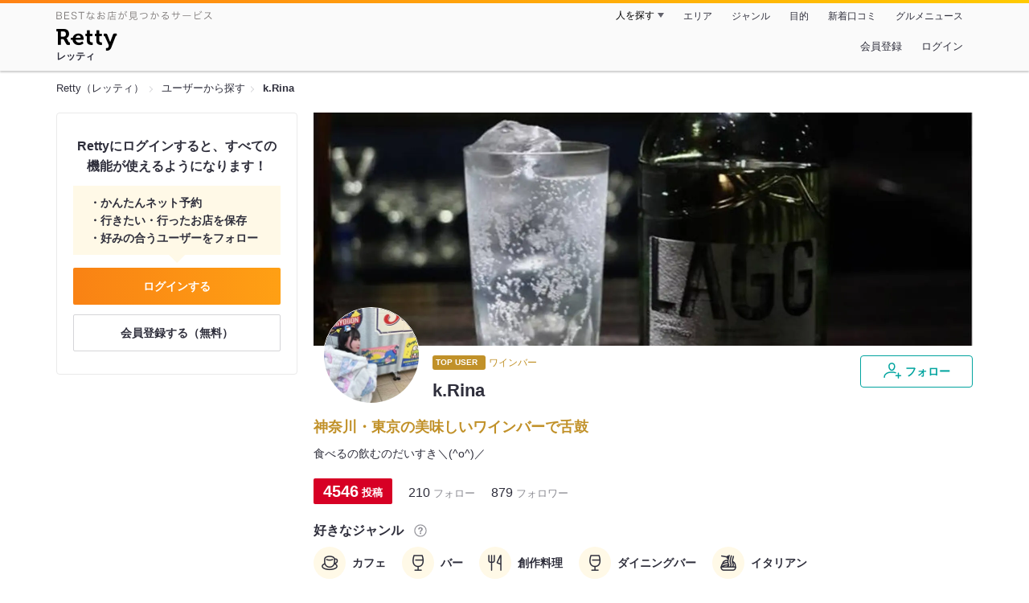

--- FILE ---
content_type: text/html;charset=UTF-8
request_url: https://retty.me/user/2986614/
body_size: 11898
content:
<!DOCTYPE html>
<html lang="ja" data-n-head="%7B%22lang%22:%7B%22ssr%22:%22ja%22%7D%7D">
  <head >
    <title>k.Rinaさんオススメのお店 - Retty（レッティ）</title><meta data-n-head="ssr" charset="utf-8"><meta data-n-head="ssr" name="viewport" content="width=device-width, initial-scale=1, viewport-fit=cover, maximum-scale=1.0"><meta data-n-head="ssr" property="og:site_name" content="Retty（レッティ）"><meta data-n-head="ssr" property="og:locale" content="ja_JP"><meta data-n-head="ssr" property="al:ios:app_store_id" content="473919569"><meta data-n-head="ssr" property="al:ios:app_name" content="Retty"><meta data-n-head="ssr" property="fb:app_id" content="218159034880392"><meta data-n-head="ssr" name="twitter:card" content="summary_large_image"><meta data-n-head="ssr" name="twitter:site" content="@Retty_jp"><meta data-n-head="ssr" data-hid="description" name="description" content="カフェ, バー, 創作料理, ダイニングバー, イタリアン好きのk.Rinaさんがオススメするお店はこちら - Retty（レッティ）"><meta data-n-head="ssr" data-hid="keywords" name="keywords" content="k.Rina,口コミ,リスト,retty,レッティ,れってぃ,グルメ,ぐるめ,ソーシャル"><meta data-n-head="ssr" data-hid="twitter:title" name="twitter:title" content="k.Rinaさんオススメのお店 - Retty（レッティ）"><meta data-n-head="ssr" data-hid="twitter:description" name="twitter:description" content="カフェ, バー, 創作料理, ダイニングバー, イタリアン好きのk.Rinaさんがオススメするお店はこちら - Retty（レッティ）"><meta data-n-head="ssr" data-hid="twitter:url" name="twitter:url" content="https://user.retty.me/2986614/"><meta data-n-head="ssr" data-hid="twitter:image" name="twitter:image" content="https://og-image.retty.me/user/2986614/"><meta data-n-head="ssr" data-hid="og:type" property="og:type" content="website"><meta data-n-head="ssr" data-hid="og:title" property="og:title" content="k.Rinaさんオススメのお店 - Retty（レッティ）"><meta data-n-head="ssr" data-hid="og:description" property="og:description" content="カフェ, バー, 創作料理, ダイニングバー, イタリアン好きのk.Rinaさんがオススメするお店はこちら - Retty（レッティ）"><meta data-n-head="ssr" data-hid="og:url" property="og:url" content="https://user.retty.me/2986614/"><meta data-n-head="ssr" data-hid="og:image" property="og:image" content="https://og-image.retty.me/user/2986614/"><link data-n-head="ssr" rel="icon" type="image/x-icon" href="/ssr_assets/favicon.ico"><link data-n-head="ssr" rel="stylesheet" href="/_nuxt/style-056b61.css"><link data-n-head="ssr" data-hid="canonical" rel="canonical" href="https://user.retty.me/2986614/"><script data-n-head="ssr" src="/ssr_assets/scripts/vendor/treasureData.js" defer type="text/javascript"></script><script data-n-head="ssr" src="/ssr_assets/scripts/vendor/nuxtPolyfill.js" defer type="text/javascript"></script><script data-n-head="ssr" type="application/ld+json">[{"@context":"http://schema.org","@type":"ProfilePage","@id":"https://user.retty.me/2986614/","about":{"@type":"Person","name":"k.Rina","description":"食べるの飲むのだいすき＼(^o^)／","image":"https://user-icon.retty.me/resize/crop/s300x300/id/2986614/","award":["ワインバー TOP USER","カフェ好き","バー好き","創作料理好き","ダイニングバー好き","イタリアン好き"]}}]</script><link rel="modulepreload" as="script" crossorigin href="/_nuxt/client-C2433M55.js"><link rel="prefetch" as="image" type="image/jpeg" href="/_nuxt/not_found-Bs5h1vgP-056b61.jpg"><link rel="prefetch" as="image" type="image/png" href="/_nuxt/no-user-icon-DA2IkvCS-056b61.png"><link rel="prefetch" as="image" type="image/svg+xml" href="/_nuxt/catchcopy-BXFLMLhI-056b61.svg"><link rel="prefetch" as="image" type="image/svg+xml" href="/_nuxt/iconfont-AEAI28Ga-056b61.svg"><link rel="prefetch" as="image" type="image/svg+xml" href="/_nuxt/ic_search-D5W3hUgS-056b61.svg"><link rel="prefetch" as="image" type="image/svg+xml" href="/_nuxt/ic_modal_login-Bfaa9Knx-056b61.svg"><link rel="prefetch" as="image" type="image/svg+xml" href="/_nuxt/ic_modal_hamburger-CO6b-0AH-056b61.svg"><link rel="prefetch" as="image" type="image/svg+xml" href="/_nuxt/ic-retty_symbol-DbM0Epu8-056b61.svg">
  </head>
  <body >
    <div data-server-rendered="true" id="__nuxt"><!----><div id="__layout"><div><header class="header" data-v-4b72b18f><div class="header__centering" data-v-4b72b18f><div class="header__sub" data-v-4b72b18f><a href="https://retty.me/announce/philosophy/" class="header__catchcopy" data-v-4b72b18f><img src="/_nuxt/catchcopy-BXFLMLhI-056b61.svg" alt="BESTなお店が見つかるサービス" width="194" height="12" data-v-4b72b18f></a><ul class="global-navigation" data-v-63815ba8 data-v-4b72b18f><!----><li isShown="true" class="navigation-item" data-v-e368c963 data-v-63815ba8><button class="navigation-item__button" data-v-e368c963> 人を探す </button><div class="tooltip navigation-item__popup" style="display:none;" data-v-22224c7e data-v-e368c963><ul class="link-list" data-v-22224c7e data-v-e368c963><li class="link-list__item" data-v-22224c7e data-v-e368c963><a href="https://retty.me/top-users/" data-v-e368c963> TOP USER </a></li><li class="link-list__item" data-v-22224c7e data-v-e368c963><a href="https://user.retty.me/" data-v-e368c963> ユーザーを探す </a></li></ul></div></li><li isShown="true" class="navigation-item" data-v-e368c963 data-v-63815ba8><a href="https://retty.me/area/" class="navigation-item__link" data-v-e368c963> エリア </a></li><li isShown="true" class="navigation-item" data-v-e368c963 data-v-63815ba8><a href="https://retty.me/category/" class="navigation-item__link" data-v-e368c963> ジャンル </a></li><li isShown="true" class="navigation-item" data-v-e368c963 data-v-63815ba8><a href="https://retty.me/purpose/" class="navigation-item__link" data-v-e368c963> 目的 </a></li><li isShown="true" class="navigation-item" data-v-e368c963 data-v-63815ba8><a href="https://retty.me/reports/" class="navigation-item__link" data-v-e368c963> 新着口コミ </a></li><li isShown="true" class="navigation-item" data-v-e368c963 data-v-63815ba8><a rel="noopener" target="_blank" href="https://retty.news/" class="navigation-item__link" data-v-e368c963> グルメニュース </a></li></ul></div><div class="header__main" data-v-4b72b18f><ruby class="header-logo" data-v-4b72b18f><a href="https://retty.me/" aria-label="Retty" class="header-logo__item" data-v-4b72b18f></a><rt class="header-logo__kana" data-v-4b72b18f>レッティ</rt></ruby><search-bar-pc search-props="{}" class="header__search" data-v-4b72b18f></search-bar-pc><div class="menu" data-v-e46ae649 data-v-4b72b18f><a rel="nofollow" href="https://retty.me/login/signup/?returnUrl=%2Fuser%2F2986614%2F" class="navigation-button" data-v-e46ae649> 会員登録 </a><a rel="nofollow" href="https://retty.me/login/?returnUrl=%2Fuser%2F2986614%2F" class="navigation-button" data-v-e46ae649> ログイン </a></div></div></div></header><div data-v-e1b27471><section class="breadcrumbs" data-v-e1b27471><nav class="breadcrumb" data-v-7439e540 data-v-e1b27471><ol class="breadcrumb__list breadcrumb__list--restaurant" data-v-7439e540><li class="item breadcrumb__item" data-v-c81b06b5 data-v-7439e540><a href="https://retty.me/" data-v-c81b06b5><span data-v-c81b06b5>Retty（レッティ）</span></a></li><li class="item breadcrumb__item" data-v-c81b06b5 data-v-7439e540><a href="https://user.retty.me/" data-v-c81b06b5><span data-v-c81b06b5>ユーザーから探す</span></a></li><li class="item breadcrumb__item item--last" data-v-c81b06b5 data-v-7439e540><a href="https://retty.me/user/2986614/" data-v-c81b06b5><span data-v-c81b06b5>k.Rina</span></a></li></ol></nav></section><div class="layout" data-v-e1b27471><div class="layout__side-bar" data-v-e1b27471><div data-v-955c96dd data-v-e1b27471><div data-v-955c96dd><section class="login-action" data-v-955c96dd><p class="login-action__title" data-v-955c96dd> Rettyにログインすると、すべての機能が使えるようになります！ </p><ul class="login-action__list" data-v-955c96dd><li class="login-action__list-item" data-v-955c96dd>かんたんネット予約</li><li class="login-action__list-item" data-v-955c96dd>行きたい・行ったお店を保存</li><li class="login-action__list-item" data-v-955c96dd>好みの合うユーザーをフォロー</li></ul><a href="https://retty.me/login/?returnUrl=%2Fuser%2F2986614%2F" class="login-action__button login-action__button--login" data-v-955c96dd> ログインする </a><a href="https://retty.me/login/signup/?returnUrl=%2Fuser%2F2986614%2F" class="login-action__button login-action__button--signup" data-v-955c96dd> 会員登録する（無料） </a></section></div></div></div><div class="layout__page" data-v-e1b27471><div class="user-detail" data-v-dc1818d4 data-v-e1b27471><header class="profile-header" data-v-fdc1f51d data-v-dc1818d4><img loading="lazy" alt="" src="https://ximg.retty.me/crop/s1640x580/q80/das/-/retty/top_user/background_image/2986614-1733982487.jpg" class="profile-header__cover-image" data-v-fdc1f51d><div class="profile-header-wrapper" data-v-fdc1f51d><div class="profile-header-top-container" data-v-fdc1f51d><img src="https://user-icon.retty.me/resize/crop/s238x238/id/2986614/" width="238" height="238" alt="k.Rina" class="user-icon profile-header-top-container__image" data-v-8a6900b2 data-v-fdc1f51d><div class="profile-header-top-container__wrapper" data-v-fdc1f51d><div class="profile-header-top-container__inner" data-v-fdc1f51d><div data-v-9e60edb7 data-v-fdc1f51d><div class="top-user-label" data-v-9e60edb7><p class="top-user-label__text" data-v-9e60edb7>TOP USER</p><ul class="specialities" data-v-9e60edb7><li class="specialities__text" data-v-9e60edb7>ワインバー</li></ul></div></div></div><h1 class="profile-header-top-container__name" data-v-fdc1f51d> k.Rina </h1><!----></div><div class="profile-header-top-container__buttons" data-v-fdc1f51d><!----><button class="ff-button ff-button--follow ff-button" data-v-5e5faf69 data-v-fdc1f51d><figure data-v-5e5faf69><svg width="24" height="24" viewBox="0 0 48 48" xmlns="http://www.w3.org/2000/svg"><path d="m22.6573 24.5391c4.9707 0 8.4346-5.955 8.4346-11.2988 0-5.3047-3.4688-9.0088-8.4346-9.0088s-8.4336 3.7041-8.4336 9.0085c0 5.3441 3.4639 11.2991 8.4336 11.2991zm0-17.3076c3.3017 0 5.4346 2.3584 5.4346 6.0088 0 4.1885-2.6914 8.2988-5.4346 8.2988s-5.4336-4.11-5.4336-8.2988c0-3.6503 2.1328-6.0088 5.4336-6.0088z" fill="#02a49f"></path><path d="m33.4659 29.7149a1.5 1.5 0 0 0 -.9326-1.9053 30.9049 30.9049 0 0 0 -9.876-1.5029c-12.1738 0-20.04 5.5733-20.04 14.1992a1.5 1.5 0 0 0 3 0c0-8.2568 8.8028-11.1992 17.04-11.1992a27.9053 27.9053 0 0 1 8.9033 1.3408 1.4993 1.4993 0 0 0 1.9053-.9326z" fill="#02a49f"></path><path d="m44.8672 34.8243h-4.41v-4.41a1.5 1.5 0 0 0 -3 0v4.41h-4.41a1.5 1.5 0 0 0 0 3h4.41v4.41a1.5 1.5 0 0 0 3 0v-4.41h4.41a1.5 1.5 0 0 0 0-3z" fill="#02a49f"></path><path d="m0-.0349h48v48h-48z" fill="none"></path></svg></figure><span class="ff-button__text" data-v-5e5faf69>フォロー</span></button></div></div><p class="profile-header__catchcopy" data-v-fdc1f51d>神奈川・東京の美味しいワインバーで舌鼓</p><p class="profile-header__introduction" data-v-fdc1f51d>食べるの飲むのだいすき＼(^o^)／</p><ul class="meta-count-list" data-v-fac99a86 data-v-fdc1f51d><li class="meta-count-list__item-post meta-count-list__item-post--heavist" data-v-fac99a86><span class="meta-count-list__item-post-count" data-v-fac99a86>4546</span><span class="meta-count-list__item-post-unit" data-v-fac99a86>投稿</span></li><li class="meta-count-list__item-relationship" data-v-fac99a86><span class="meta-count-list__item-relationship-count" data-v-fac99a86>210</span>フォロー </li><li class="meta-count-list__item-relationship" data-v-fac99a86><span class="meta-count-list__item-relationship-count" data-v-fac99a86>879</span>フォロワー </li></ul><div class="familiar-categories-section profile-header__familiar-categories" data-v-04070cef data-v-fdc1f51d><div class="familiar-categories-section__header" data-v-04070cef><h2 class="familiar-categories-section__title" data-v-04070cef>好きなジャンル</h2><a target="_blank" href="https://retty.me/announce/familiar-label/" class="familiar-categories-section__help-link" data-v-04070cef><figure class="familiar-categories-section__help-icon" data-v-04070cef><svg width="18" height="18" viewBox="0 0 48 48" xmlns="http://www.w3.org/2000/svg"><g fill="#8C8C93"><path d="m0 0h48v48h-48z" fill="none"></path><path d="m24 3.5a20.5 20.5 0 1 0 20.5 20.5 20.5233 20.5233 0 0 0 -20.5-20.5zm0 38a17.5 17.5 0 1 1 17.5-17.5 17.52 17.52 0 0 1 -17.5 17.5z"></path><path d="m21.848 30.9034h4.5313v4.38h-4.5313z"></path><path d="m29.4183 14.3536a9.4692 9.4692 0 0 0 -5.6914-1.637 7.9541 7.9541 0 0 0 -4.3948 1.1515q-2.8346 1.8041-3.0162 6.123h4.38a4.4986 4.4986 0 0 1 .7333-2.4252 2.7076 2.7076 0 0 1 2.4876-1.1667 2.82 2.82 0 0 1 2.4565.9469 3.5435 3.5435 0 0 1 .6728 2.0993 3.057 3.057 0 0 1 -.6041 1.8337 3.8524 3.8524 0 0 1 -.8765.8949l-1.1035.8634a6.241 6.241 0 0 0 -2.0244 2.251 11.9142 11.9142 0 0 0 -.4838 3.539h4.1072a6.7222 6.7222 0 0 1 .1966-1.7888 3.259 3.259 0 0 1 1.1641-1.5913l1.073-.8338a11.2834 11.2834 0 0 0 2.2066-2.0913 5.4834 5.4834 0 0 0 .9828-3.3191 5.5988 5.5988 0 0 0 -2.2658-4.8495z"></path></g></svg></figure></a></div><ul class="familiar-categories" data-v-04070cef><li class="familiar-categories__item" data-v-04070cef><span class="label label--ic_coffee" data-v-04070cef>カフェ</span></li><li class="familiar-categories__item" data-v-04070cef><span class="label label--ic_wine" data-v-04070cef>バー</span></li><li class="familiar-categories__item" data-v-04070cef><span class="label label--ic_knife_fork" data-v-04070cef>創作料理</span></li><li class="familiar-categories__item" data-v-04070cef><span class="label label--ic_wine" data-v-04070cef>ダイニングバー</span></li><li class="familiar-categories__item" data-v-04070cef><span class="label label--ic_noodle_plate" data-v-04070cef>イタリアン</span></li></ul></div><div class="my-best-section profile-header__my-best-list" data-v-bc0109c8 data-v-fdc1f51d><h2 class="my-best-section__title" data-v-bc0109c8>MY BEST</h2><ul class="my-best-section__list" data-v-bc0109c8><li class="my-best-section__item" data-v-bc0109c8><a href="https://retty.me/user/2986614/mybest/2025/" class="my-best-link" style="background-image:url('https://img.retty.me/img_repo/2l/01/37313382.jpg');" data-v-bc0109c8><div class="my-best-link__text" data-v-bc0109c8>MY BEST<br data-v-bc0109c8>2025</div></a></li><li class="my-best-section__item" data-v-bc0109c8><a href="https://retty.me/user/2986614/mybest/2024/" class="my-best-link" style="background-image:url('https://img.retty.me/img_repo/2l/01/34335490.jpg');" data-v-bc0109c8><div class="my-best-link__text" data-v-bc0109c8>MY BEST<br data-v-bc0109c8>2024</div></a></li><li class="my-best-section__item" data-v-bc0109c8><a href="https://retty.me/user/2986614/mybest/2023/" class="my-best-link" style="background-image:url('https://img.retty.me/img_repo/2l/01/31759580.jpg');" data-v-bc0109c8><div class="my-best-link__text" data-v-bc0109c8>MY BEST<br data-v-bc0109c8>2023</div></a></li><li class="my-best-section__item" data-v-bc0109c8><a href="https://retty.me/user/2986614/mybest/2022/" class="my-best-link" style="background-image:url('https://img.retty.me/img_repo/2l/01/29638472.jpg');" data-v-bc0109c8><div class="my-best-link__text" data-v-bc0109c8>MY BEST<br data-v-bc0109c8>2022</div></a></li><li class="my-best-section__item" data-v-bc0109c8><a href="https://retty.me/user/2986614/mybest/2021/" class="my-best-link" style="background-image:url('https://img.retty.me/img_repo/2l/01/26113071.jpg');" data-v-bc0109c8><div class="my-best-link__text" data-v-bc0109c8>MY BEST<br data-v-bc0109c8>2021</div></a></li><li class="my-best-section__item" data-v-bc0109c8><a href="https://retty.me/user/2986614/mybest/2020/" class="my-best-link" style="background-image:url('https://img.retty.me/img_repo/2l/01/24244518.jpg');" data-v-bc0109c8><div class="my-best-link__text" data-v-bc0109c8>MY BEST<br data-v-bc0109c8>2020</div></a></li><li class="my-best-section__item" data-v-bc0109c8><a href="https://retty.me/user/2986614/mybest/2019/" class="my-best-link" style="background-image:url('https://img.retty.me/img_repo/2l/01/21693274.jpg');" data-v-bc0109c8><div class="my-best-link__text" data-v-bc0109c8>MY BEST<br data-v-bc0109c8>2019</div></a></li><li class="my-best-section__item" data-v-bc0109c8><a href="https://retty.me/user/2986614/mybest/" class="my-best-link" data-v-bc0109c8><div class="my-best-link__text" data-v-bc0109c8>もっとみる</div></a></li></ul></div><!----></div></header><section class="user-report user-report-list" data-v-752c2085 data-v-dc1818d4><header data-v-752c2085><ul class="filter" data-v-752c2085><li class="filter__item" data-v-752c2085><div class="select" data-v-0233addb data-v-752c2085><div class="select__icon" data-v-0233addb><figure class="filter__icon" data-v-752c2085><svg width="14" height="14" viewBox="0 0 48 48" xmlns="http://www.w3.org/2000/svg"><path d="m24 14.2686a6.69 6.69 0 1 0 6.69 6.69 6.6983 6.6983 0 0 0 -6.69-6.69zm0 10.3814a3.69 3.69 0 1 1 3.69-3.69 3.695 3.695 0 0 1 -3.69 3.69z" fill="#000"></path><path d="m24 2.543a18.4371 18.4371 0 0 0 -18.4165 18.416 18.232 18.232 0 0 0 5.4205 13.0449c4.016 4.3887 11.789 10.0176 12.1181 10.2549a1.4982 1.4982 0 0 0 1.7559 0c.3291-.2373 8.1025-5.8672 12.0654-10.2a18.4154 18.4154 0 0 0 -12.9434-31.5158zm10.7828 29.4356a90.7705 90.7705 0 0 1 -10.7828 9.2014 90.9948 90.9948 0 0 1 -10.835-9.2558 15.4143 15.4143 0 1 1 21.6177.0547z" fill="#000"></path><path d="m0 0h48v48h-48z" fill="none"></path></svg></figure></div><div class="select__value" data-v-0233addb> エリア（すべて） </div><select value="" class="select__input" data-v-0233addb><option value="" data-v-0233addb> エリア（すべて） </option><option value="13" data-v-0233addb> 東京都（2011） </option><option value="14" data-v-0233addb> 神奈川県（1243） </option><option value="45" data-v-0233addb> 宮崎県（970） </option><option value="22" data-v-0233addb> 静岡県（61） </option><option value="12" data-v-0233addb> 千葉県（45） </option><option value="40" data-v-0233addb> 福岡県（37） </option><option value="27" data-v-0233addb> 大阪府（34） </option><option value="19" data-v-0233addb> 山梨県（20） </option><option value="23" data-v-0233addb> 愛知県（17） </option><option value="46" data-v-0233addb> 鹿児島県（15） </option><option value="11" data-v-0233addb> 埼玉県（14） </option><option value="43" data-v-0233addb> 熊本県（13） </option><option value="21" data-v-0233addb> 岐阜県（12） </option><option value="09" data-v-0233addb> 栃木県（11） </option><option value="26" data-v-0233addb> 京都府（10） </option><option value="07" data-v-0233addb> 福島県（9） </option><option value="08" data-v-0233addb> 茨城県（7） </option><option value="20" data-v-0233addb> 長野県（4） </option><option value="28" data-v-0233addb> 兵庫県（4） </option><option value="42" data-v-0233addb> 長崎県（4） </option><option value="10" data-v-0233addb> 群馬県（2） </option><option value="41" data-v-0233addb> 佐賀県（1） </option><option value="999" data-v-0233addb> その他の国（2） </option></select></div></li><li class="filter__item" data-v-752c2085><div class="select" data-v-0233addb data-v-752c2085><div class="select__icon" data-v-0233addb><figure class="filter__icon" data-v-752c2085><svg width="14" height="14" viewBox="0 0 48 48" xmlns="http://www.w3.org/2000/svg"><path d="m36.13 3.5c-.0339 0-.0655.0078-.0988.01-.0225-.0018-.0435-.0082-.0663-.009-.458-.01-1.9892.1411-3.0908 2.7641-.02.05-.0391.1-.0547.1514-1.74 5.8237-4.4238 14.7539-4.6855 15.4863l-.0352.0987c-.5879 1.6465-.9424 2.64-.4287 3.64a3.072 3.072 0 0 0 2.0967 1.4058l4.8633 1.391v14.5617a1.5 1.5 0 0 0 3 0v-38a1.5 1.5 0 0 0 -1.5-1.5zm-5.5391 20.6621-.0576-.0166c.0967-.312.2451-.728.3906-1.1357l.0361-.1c.2655-.7454 2.3441-7.6559 3.67-12.079v14.4866z" fill="#000000"></path><path d="m20.1729 3.5a1.5 1.5 0 0 0 -1.5 1.5v11.4043a1.38 1.38 0 0 1 -1.3789 1.3789h-.7724v-12.7832a1.5 1.5 0 0 0 -3 0v12.7832h-.7725a1.38 1.38 0 0 1 -1.3791-1.3789v-11.4043a1.5 1.5 0 0 0 -3 0v11.4043a4.3841 4.3841 0 0 0 4.3789 4.3789h.7725v22.2168a1.5 1.5 0 0 0 3 0v-22.2168h.7724a4.3841 4.3841 0 0 0 4.3789-4.3789v-11.4043a1.5 1.5 0 0 0 -1.4998-1.5z" fill="#000000"></path> /&gt; <path d="m0 0h48v48h-48z" fill="none"></path></svg></figure></div><div class="select__value" data-v-0233addb> ジャンル（すべて） </div><select value="" class="select__input" data-v-0233addb><option value="" data-v-0233addb> ジャンル（すべて） </option><option value="9" data-v-0233addb> カフェ・スイーツ（1989） </option><option value="1" data-v-0233addb> 居酒屋・バー（1520） </option><option value="15" data-v-0233addb> 洋食・西洋料理（656） </option><option value="6" data-v-0233addb> イタリア料理（436） </option><option value="2" data-v-0233addb> すし・魚料理（395） </option><option value="5" data-v-0233addb> ラーメン・麺類（358） </option><option value="7" data-v-0233addb> アジア・エスニック（303） </option><option value="3" data-v-0233addb> 焼肉・ステーキ（302） </option><option value="8" data-v-0233addb> 丼もの・揚げ物（302） </option><option value="4" data-v-0233addb> 和食・日本料理（265） </option><option value="12" data-v-0233addb> 焼鳥・串料理（209） </option><option value="19" data-v-0233addb> フランス料理（186） </option><option value="25" data-v-0233addb> こだわりの肉料理（182） </option><option value="14" data-v-0233addb> 中国料理（157） </option><option value="11" data-v-0233addb> 鍋料理（57） </option><option value="17" data-v-0233addb> 郷土料理（53） </option><option value="13" data-v-0233addb> お好み焼・粉物（37） </option><option value="21" data-v-0233addb> ビュッフェ・バイキング（32） </option><option value="18" data-v-0233addb> しゃぶしゃぶ・すき焼き（23） </option><option value="20" data-v-0233addb> ファミレス・ファーストフード（19） </option><option value="24" data-v-0233addb> 珍しい各国料理（11） </option><option value="22" data-v-0233addb> アメリカ料理（10） </option><option value="23" data-v-0233addb> アフリカ料理（2） </option><option value="99" data-v-0233addb> その他（760） </option></select></div></li></ul></header><div class="report-card" data-v-752c2085><div class="report-card__item" data-v-752c2085><article class="user-report" data-v-6e31787a data-v-752c2085><header class="user-report__header" data-v-6e31787a><!----><div class="report-header-content" data-v-6e31787a><div class="report-header-content__user" data-v-6e31787a><img src="https://user-icon.retty.me/resize/crop/s120x120/id/2986614/" width="120" height="120" alt="k.Rina" class="user-icon report-header-content__user-icon" data-v-8a6900b2 data-v-6e31787a><p class="report-header-content__user-name" data-v-6e31787a> k.Rina </p></div><div class="report-header-content__date" data-v-6e31787a><time datetime="2025-12-03T16:46:03Z" class="report-header-content__date-text" data-v-6e31787a> 2025/12/04 </time><img src="/_nuxt/ic_lunch-CytYVaJj-056b61.svg" alt="ランチ" width="20" height="20" class="scene-image report-header-content__date-icon" data-v-5300bd02 data-v-6e31787a></div></div><div class="report-header-content__score" data-v-6e31787a><img src="/_nuxt/score_large_excellent-kVA6U9QF-056b61.svg" alt="excellent" class="report-header-content__score-image" data-v-6e31787a><!----></div></header><div class="user-report-content" data-v-6e31787a><div class="user-report-content__item" data-v-6e31787a><div class="restaurant-info" data-v-6e31787a><a href="https://retty.me/area/PRE13/ARE7/SUB701/100001725155/" class="restaurant-info__name" data-v-6e31787a>BAGEL &amp; BAGEL × Kiri Café店</a></div><div class="restaurant-sub-info" data-v-6e31787a><p class="restaurant-sub-info__area" data-v-6e31787a>恵比寿駅</p><p class="restaurant-sub-info__genre" data-v-6e31787a> ベーグル </p></div></div><div class="user-report-content__item-image" data-v-6e31787a><ul class="content-image" data-v-6e31787a><li class="content-image__item" data-v-6e31787a><img loading="lazy" alt="" src="https://ximg.retty.me/crop/s600x600/q80/das/-/retty/img_repo/2l/01/38154598.jpg" class="content-image__image" data-v-6e31787a></li></ul><!----></div><div class="user-report-content__item-content" data-v-6e31787a><p class="content-body" data-v-6e31787a>Kiriとのコラボ！


恵比寿にある「BAGEL &amp; BAGEL」とのコラボカフェ♪
水色と白の店内はとっても可愛いの♡♡

頼んだもの
・北海道産とろニシンスモークとレッドキャベツとビーツのラペ スクエアサンドイッチプレート
・コーヒー（アイス）


今年いっぱいまでの期間限定メニュー

通常は丸い形のベーグルが、「キリ」のアイコンである四角いスクエア型のベーグルになってる！
これからの季節にぴったりな新メニュー♪
中にはニシンスモークがたっーぷり！
脂がたっぷりのったトロニシンのスモークと
酸味あるレッドキャベツとビーツのラぺ、そしてクリームチーズの旨みが口いっぱいに広がる！
見た目も華やかで美味しいサンドイッチだった！


</p></div></div><footer class="user-report-footer" data-v-6e31787a><div class="footer-reaction-section" data-v-6e31787a><button class="reaction-button reaction-button--active" data-v-6e31787a><figure class="reaction-button__item" data-v-6e31787a><svg width="18" height="18" viewBox="0 0 48 48" fill="none" xmlns="http://www.w3.org/2000/svg"><g fill="none"><path d="m39.47 17.22h-14.3381l2.5744-2.2368a6.1347 6.1347 0 0 0 1.5911-2.47c.547-1.7581-.4257-4.8615-1.8882-6.324-.73-.73-1.515.0525-2.1353.6729l-10.2011 9.9279c-.0253.0253-1.0269.8852-1.0269 1.4416v19.6161a1.0147 1.0147 0 0 0 1.0117 1.0117h16.4724c2.2835 0 4.3387-1.0638 4.7259-3.3457l4.2253-17.2825a1.0146 1.0146 0 0 0 -1.0112-1.0112z" stroke="#6C6C75" stroke-linecap="round" stroke-linejoin="round" stroke-width="3" fill="#FFF"></path><path d="m7.5184 17.2195v21.6398" stroke="#6C6C75" stroke-linecap="round" stroke-linejoin="round" stroke-width="3"></path><path d="m0 0h48v48h-48z"></path></g></svg></figure><span class="reaction-button__item" data-v-6e31787a>いいね</span><span class="reaction-button__item reaction-button__count" data-v-6e31787a>31</span></button><button class="reaction-button reaction-button--active" data-v-6e31787a><figure class="reaction-button__item" data-v-6e31787a><svg width="18" height="18" viewBox="0 0 48 48" xmlns="http://www.w3.org/2000/svg"><g fill="none"><path d="m24 16.6338c5.1341-12.7427 19.9207-6.1363 18.1574 4.9776-1.6743 10.5525-13.1228 12.444-18.1574 18.0326-5.0345-5.5886-16.483-7.48-18.1573-18.0326-1.7634-11.1139 13.0232-17.7203 18.1573-4.9776z" stroke="#6C6C75" stroke-linecap="round" stroke-linejoin="round" stroke-width="3" fill="#FFF"></path><path d="m0 0h48v48h-48z"></path></g></svg></figure><span class="reaction-button__item" data-v-6e31787a>行きたい</span><span class="reaction-button__item reaction-button__count" data-v-6e31787a>10</span></button></div><div class="footer-detail-section" data-v-6e31787a><a href="https://retty.me/area/PRE13/ARE7/SUB701/100001725155/61456777/" is-styled="true" to="https://retty.me/area/PRE13/ARE7/SUB701/100001725155/61456777/" class="link footer-detail-section__link _styled-link" data-v-3be2e7b5 data-v-6e31787a> 詳細を見る </a></div></footer></article></div><div class="report-card__item" data-v-752c2085><article class="user-report" data-v-6e31787a data-v-752c2085><header class="user-report__header" data-v-6e31787a><!----><div class="report-header-content" data-v-6e31787a><div class="report-header-content__user" data-v-6e31787a><img src="https://user-icon.retty.me/resize/crop/s120x120/id/2986614/" width="120" height="120" alt="k.Rina" class="user-icon report-header-content__user-icon" data-v-8a6900b2 data-v-6e31787a><p class="report-header-content__user-name" data-v-6e31787a> k.Rina </p></div><div class="report-header-content__date" data-v-6e31787a><time datetime="2025-12-03T14:19:53Z" class="report-header-content__date-text" data-v-6e31787a> 2025/12/03 </time><img src="/_nuxt/ic_dinner-DFXwMDyQ-056b61.svg" alt="ディナー" width="20" height="20" class="scene-image report-header-content__date-icon" data-v-5300bd02 data-v-6e31787a></div></div><div class="report-header-content__score" data-v-6e31787a><img src="/_nuxt/score_large_excellent-kVA6U9QF-056b61.svg" alt="excellent" class="report-header-content__score-image" data-v-6e31787a><!----></div></header><div class="user-report-content" data-v-6e31787a><div class="user-report-content__item" data-v-6e31787a><div class="restaurant-info" data-v-6e31787a><a href="https://retty.me/area/PRE13/ARE2/SUB1601/100001226197/" class="restaurant-info__name" data-v-6e31787a>ビストロ TOMO</a></div><div class="restaurant-sub-info" data-v-6e31787a><p class="restaurant-sub-info__area" data-v-6e31787a>新橋駅</p><p class="restaurant-sub-info__genre" data-v-6e31787a> ビストロ </p></div></div><div class="user-report-content__item-image" data-v-6e31787a><ul class="content-image" data-v-6e31787a><li class="content-image__item" data-v-6e31787a><img loading="lazy" alt="" src="https://ximg.retty.me/crop/s600x600/q80/das/-/retty/img_repo/2l/01/38154586.jpg" class="content-image__image" data-v-6e31787a></li><li class="content-image__item" data-v-6e31787a><img loading="lazy" alt="" src="https://ximg.retty.me/crop/s600x600/q80/das/-/retty/img_repo/2l/01/38154587.jpg" class="content-image__image" data-v-6e31787a></li><li class="content-image__item" data-v-6e31787a><img loading="lazy" alt="" src="https://ximg.retty.me/crop/s600x600/q80/das/-/retty/img_repo/2l/01/38154588.jpg" class="content-image__image" data-v-6e31787a></li></ul><p class="content-image-more" data-v-6e31787a><a href="https://retty.me/area/PRE13/ARE2/SUB1601/100001226197/61456350/" class="content-image-more__link" data-v-6e31787a><span class="content-image-more__total-count" data-v-6e31787a>全12枚</span> もっとみる </a></p></div><div class="user-report-content__item-content" data-v-6e31787a><p class="content-body" data-v-6e31787a>新橋にあるビストロ♪


新橋にある産直野菜と魚と自然派ワインがこだわりのレストラン
ビルの地下にあって隠れ家感♪


南ヨーロッパをイメージしたおしゃれな雰囲気


頼んだもの

料理
・かも胸肉のロースト
・焼きチーズかけるソーセージ
・焼きなすとクリームチーズ 生ハム巻き
・生のりとホタテのクリームパスタ


ドリンク
・内臓美人ハイ 
・ピーチカルピスサワー
・白（G） ハウスワイン
・スペイン産 にごりぶどう酒





メインはかも胸肉のロースト！
臭みない♪柔らかくって今美味しい〜！


焼きチーズかけるソーセージ
チョリソーっぽいのと、ハーブ感じるのもあった！
チーズたっぷり嬉しいな


焼きなすとクリームチーズ 生ハム巻き
なすとクリームチーズの相性抜群！

生のりとホタテのクリームパスタ
とってもクリーミー！麺は細め♡♡
とっても美味しかった！

美味しくってコスパもよかった◎
また行きたいな〜〜〜</p></div></div><footer class="user-report-footer" data-v-6e31787a><div class="footer-reaction-section" data-v-6e31787a><button class="reaction-button reaction-button--active" data-v-6e31787a><figure class="reaction-button__item" data-v-6e31787a><svg width="18" height="18" viewBox="0 0 48 48" fill="none" xmlns="http://www.w3.org/2000/svg"><g fill="none"><path d="m39.47 17.22h-14.3381l2.5744-2.2368a6.1347 6.1347 0 0 0 1.5911-2.47c.547-1.7581-.4257-4.8615-1.8882-6.324-.73-.73-1.515.0525-2.1353.6729l-10.2011 9.9279c-.0253.0253-1.0269.8852-1.0269 1.4416v19.6161a1.0147 1.0147 0 0 0 1.0117 1.0117h16.4724c2.2835 0 4.3387-1.0638 4.7259-3.3457l4.2253-17.2825a1.0146 1.0146 0 0 0 -1.0112-1.0112z" stroke="#6C6C75" stroke-linecap="round" stroke-linejoin="round" stroke-width="3" fill="#FFF"></path><path d="m7.5184 17.2195v21.6398" stroke="#6C6C75" stroke-linecap="round" stroke-linejoin="round" stroke-width="3"></path><path d="m0 0h48v48h-48z"></path></g></svg></figure><span class="reaction-button__item" data-v-6e31787a>いいね</span><span class="reaction-button__item reaction-button__count" data-v-6e31787a>32</span></button><button class="reaction-button reaction-button--active" data-v-6e31787a><figure class="reaction-button__item" data-v-6e31787a><svg width="18" height="18" viewBox="0 0 48 48" xmlns="http://www.w3.org/2000/svg"><g fill="none"><path d="m24 16.6338c5.1341-12.7427 19.9207-6.1363 18.1574 4.9776-1.6743 10.5525-13.1228 12.444-18.1574 18.0326-5.0345-5.5886-16.483-7.48-18.1573-18.0326-1.7634-11.1139 13.0232-17.7203 18.1573-4.9776z" stroke="#6C6C75" stroke-linecap="round" stroke-linejoin="round" stroke-width="3" fill="#FFF"></path><path d="m0 0h48v48h-48z"></path></g></svg></figure><span class="reaction-button__item" data-v-6e31787a>行きたい</span><span class="reaction-button__item reaction-button__count" data-v-6e31787a>12</span></button></div><div class="footer-detail-section" data-v-6e31787a><a href="https://retty.me/area/PRE13/ARE2/SUB1601/100001226197/61456350/" is-styled="true" to="https://retty.me/area/PRE13/ARE2/SUB1601/100001226197/61456350/" class="link footer-detail-section__link _styled-link" data-v-3be2e7b5 data-v-6e31787a> 詳細を見る </a></div></footer></article></div><div class="report-card__item" data-v-752c2085><article class="user-report" data-v-6e31787a data-v-752c2085><header class="user-report__header" data-v-6e31787a><!----><div class="report-header-content" data-v-6e31787a><div class="report-header-content__user" data-v-6e31787a><img src="https://user-icon.retty.me/resize/crop/s120x120/id/2986614/" width="120" height="120" alt="k.Rina" class="user-icon report-header-content__user-icon" data-v-8a6900b2 data-v-6e31787a><p class="report-header-content__user-name" data-v-6e31787a> k.Rina </p></div><div class="report-header-content__date" data-v-6e31787a><time datetime="2025-12-03T14:15:26Z" class="report-header-content__date-text" data-v-6e31787a> 2025/12/03 </time><img src="/_nuxt/ic_dinner-DFXwMDyQ-056b61.svg" alt="ディナー" width="20" height="20" class="scene-image report-header-content__date-icon" data-v-5300bd02 data-v-6e31787a></div></div><div class="report-header-content__score" data-v-6e31787a><img src="/_nuxt/score_large_excellent-kVA6U9QF-056b61.svg" alt="excellent" class="report-header-content__score-image" data-v-6e31787a><!----></div></header><div class="user-report-content" data-v-6e31787a><div class="user-report-content__item" data-v-6e31787a><div class="restaurant-info" data-v-6e31787a><a href="https://retty.me/area/PRE13/ARE20/SUB2003/100001237022/" class="restaurant-info__name" data-v-6e31787a>RAINBOW 三軒茶屋</a></div><div class="restaurant-sub-info" data-v-6e31787a><p class="restaurant-sub-info__area" data-v-6e31787a>三軒茶屋駅</p><p class="restaurant-sub-info__genre" data-v-6e31787a> 肉バル </p></div></div><div class="user-report-content__item-image" data-v-6e31787a><ul class="content-image" data-v-6e31787a><li class="content-image__item" data-v-6e31787a><img loading="lazy" alt="" src="https://ximg.retty.me/crop/s600x600/q80/das/-/retty/img_repo/2l/01/38154110.jpg" class="content-image__image" data-v-6e31787a></li><li class="content-image__item" data-v-6e31787a><img loading="lazy" alt="" src="https://ximg.retty.me/crop/s600x600/q80/das/-/retty/img_repo/2l/01/38154160.jpg" class="content-image__image" data-v-6e31787a></li><li class="content-image__item" data-v-6e31787a><img loading="lazy" alt="" src="https://ximg.retty.me/crop/s600x600/q80/das/-/retty/img_repo/2l/01/38154161.jpg" class="content-image__image" data-v-6e31787a></li></ul><p class="content-image-more" data-v-6e31787a><a href="https://retty.me/area/PRE13/ARE20/SUB2003/100001237022/61456316/" class="content-image-more__link" data-v-6e31787a><span class="content-image-more__total-count" data-v-6e31787a>全4枚</span> もっとみる </a></p></div><div class="user-report-content__item-content" data-v-6e31787a><p class="content-body" data-v-6e31787a>イタリアンで軽く飲み！


世田谷中心に系列店がいっぱいあるイタリアン！
おしゃれな2階席へ！



頼んだもの

料理
・最強のカルボナーラ
・アンチョビキャベツ


ドリンク
・クネリオハ モノポール（ビウラ 辛口）


最強のカルボナーラ！
卵黄とろ〜り！
麺がモチモチ！！！
まさに最強だった！


アンチョビキャベツ
よきおつまみ！！！


今回はサク飲みだったけど、次はメインで来てみたいな！</p></div></div><footer class="user-report-footer" data-v-6e31787a><div class="footer-reaction-section" data-v-6e31787a><button class="reaction-button reaction-button--active" data-v-6e31787a><figure class="reaction-button__item" data-v-6e31787a><svg width="18" height="18" viewBox="0 0 48 48" fill="none" xmlns="http://www.w3.org/2000/svg"><g fill="none"><path d="m39.47 17.22h-14.3381l2.5744-2.2368a6.1347 6.1347 0 0 0 1.5911-2.47c.547-1.7581-.4257-4.8615-1.8882-6.324-.73-.73-1.515.0525-2.1353.6729l-10.2011 9.9279c-.0253.0253-1.0269.8852-1.0269 1.4416v19.6161a1.0147 1.0147 0 0 0 1.0117 1.0117h16.4724c2.2835 0 4.3387-1.0638 4.7259-3.3457l4.2253-17.2825a1.0146 1.0146 0 0 0 -1.0112-1.0112z" stroke="#6C6C75" stroke-linecap="round" stroke-linejoin="round" stroke-width="3" fill="#FFF"></path><path d="m7.5184 17.2195v21.6398" stroke="#6C6C75" stroke-linecap="round" stroke-linejoin="round" stroke-width="3"></path><path d="m0 0h48v48h-48z"></path></g></svg></figure><span class="reaction-button__item" data-v-6e31787a>いいね</span><span class="reaction-button__item reaction-button__count" data-v-6e31787a>32</span></button><button class="reaction-button reaction-button--active" data-v-6e31787a><figure class="reaction-button__item" data-v-6e31787a><svg width="18" height="18" viewBox="0 0 48 48" xmlns="http://www.w3.org/2000/svg"><g fill="none"><path d="m24 16.6338c5.1341-12.7427 19.9207-6.1363 18.1574 4.9776-1.6743 10.5525-13.1228 12.444-18.1574 18.0326-5.0345-5.5886-16.483-7.48-18.1573-18.0326-1.7634-11.1139 13.0232-17.7203 18.1573-4.9776z" stroke="#6C6C75" stroke-linecap="round" stroke-linejoin="round" stroke-width="3" fill="#FFF"></path><path d="m0 0h48v48h-48z"></path></g></svg></figure><span class="reaction-button__item" data-v-6e31787a>行きたい</span><span class="reaction-button__item reaction-button__count" data-v-6e31787a>11</span></button></div><div class="footer-detail-section" data-v-6e31787a><a href="https://retty.me/area/PRE13/ARE20/SUB2003/100001237022/61456316/" is-styled="true" to="https://retty.me/area/PRE13/ARE20/SUB2003/100001237022/61456316/" class="link footer-detail-section__link _styled-link" data-v-3be2e7b5 data-v-6e31787a> 詳細を見る </a></div></footer></article></div><div class="report-card__item" data-v-752c2085><article class="user-report" data-v-6e31787a data-v-752c2085><header class="user-report__header" data-v-6e31787a><!----><div class="report-header-content" data-v-6e31787a><div class="report-header-content__user" data-v-6e31787a><img src="https://user-icon.retty.me/resize/crop/s120x120/id/2986614/" width="120" height="120" alt="k.Rina" class="user-icon report-header-content__user-icon" data-v-8a6900b2 data-v-6e31787a><p class="report-header-content__user-name" data-v-6e31787a> k.Rina </p></div><div class="report-header-content__date" data-v-6e31787a><time datetime="2025-12-03T14:09:45Z" class="report-header-content__date-text" data-v-6e31787a> 2025/12/03 </time><img src="/_nuxt/ic_lunch-CytYVaJj-056b61.svg" alt="ランチ" width="20" height="20" class="scene-image report-header-content__date-icon" data-v-5300bd02 data-v-6e31787a></div></div><div class="report-header-content__score" data-v-6e31787a><img src="/_nuxt/score_large_excellent-kVA6U9QF-056b61.svg" alt="excellent" class="report-header-content__score-image" data-v-6e31787a><!----></div></header><div class="user-report-content" data-v-6e31787a><div class="user-report-content__item" data-v-6e31787a><div class="restaurant-info" data-v-6e31787a><a href="https://retty.me/area/PRE13/ARE20/SUB2003/100001586537/" class="restaurant-info__name" data-v-6e31787a>SARANA</a></div><div class="restaurant-sub-info" data-v-6e31787a><p class="restaurant-sub-info__area" data-v-6e31787a>三軒茶屋駅</p><p class="restaurant-sub-info__genre" data-v-6e31787a> テイクアウト </p></div></div><div class="user-report-content__item-image" data-v-6e31787a><ul class="content-image" data-v-6e31787a><li class="content-image__item" data-v-6e31787a><img loading="lazy" alt="" src="https://ximg.retty.me/crop/s600x600/q80/das/-/retty/img_repo/2l/01/38154084.jpg" class="content-image__image" data-v-6e31787a></li><li class="content-image__item" data-v-6e31787a><img loading="lazy" alt="" src="https://ximg.retty.me/crop/s600x600/q80/das/-/retty/img_repo/2l/01/38154085.jpg" class="content-image__image" data-v-6e31787a></li><li class="content-image__item" data-v-6e31787a><img loading="lazy" alt="" src="https://ximg.retty.me/crop/s600x600/q80/das/-/retty/img_repo/2l/01/38154086.jpg" class="content-image__image" data-v-6e31787a></li></ul><p class="content-image-more" data-v-6e31787a><a href="https://retty.me/area/PRE13/ARE20/SUB2003/100001586537/61456290/" class="content-image-more__link" data-v-6e31787a><span class="content-image-more__total-count" data-v-6e31787a>全7枚</span> もっとみる </a></p></div><div class="user-report-content__item-content" data-v-6e31787a><p class="content-body" data-v-6e31787a>アーケード街にあるカフェ＆バー


カフェタイムに利用〜
2階席は1時間1000円で利用できる！
ジェンガやダーツ、ゲームも色々出来ちゃう！


頼んだもの
・コーヒー×麦酒
・コーヒーケーキ

コーヒー×麦酒
ビールにコーヒーを混ぜたカクテル！
コーヒーとビール意外と合う！

コーヒーケーキはアイスクリームトッピングにした！甘さ控えめで美味しかった♪</p></div></div><footer class="user-report-footer" data-v-6e31787a><div class="footer-reaction-section" data-v-6e31787a><button class="reaction-button reaction-button--active" data-v-6e31787a><figure class="reaction-button__item" data-v-6e31787a><svg width="18" height="18" viewBox="0 0 48 48" fill="none" xmlns="http://www.w3.org/2000/svg"><g fill="none"><path d="m39.47 17.22h-14.3381l2.5744-2.2368a6.1347 6.1347 0 0 0 1.5911-2.47c.547-1.7581-.4257-4.8615-1.8882-6.324-.73-.73-1.515.0525-2.1353.6729l-10.2011 9.9279c-.0253.0253-1.0269.8852-1.0269 1.4416v19.6161a1.0147 1.0147 0 0 0 1.0117 1.0117h16.4724c2.2835 0 4.3387-1.0638 4.7259-3.3457l4.2253-17.2825a1.0146 1.0146 0 0 0 -1.0112-1.0112z" stroke="#6C6C75" stroke-linecap="round" stroke-linejoin="round" stroke-width="3" fill="#FFF"></path><path d="m7.5184 17.2195v21.6398" stroke="#6C6C75" stroke-linecap="round" stroke-linejoin="round" stroke-width="3"></path><path d="m0 0h48v48h-48z"></path></g></svg></figure><span class="reaction-button__item" data-v-6e31787a>いいね</span><span class="reaction-button__item reaction-button__count" data-v-6e31787a>38</span></button><button class="reaction-button reaction-button--active" data-v-6e31787a><figure class="reaction-button__item" data-v-6e31787a><svg width="18" height="18" viewBox="0 0 48 48" xmlns="http://www.w3.org/2000/svg"><g fill="none"><path d="m24 16.6338c5.1341-12.7427 19.9207-6.1363 18.1574 4.9776-1.6743 10.5525-13.1228 12.444-18.1574 18.0326-5.0345-5.5886-16.483-7.48-18.1573-18.0326-1.7634-11.1139 13.0232-17.7203 18.1573-4.9776z" stroke="#6C6C75" stroke-linecap="round" stroke-linejoin="round" stroke-width="3" fill="#FFF"></path><path d="m0 0h48v48h-48z"></path></g></svg></figure><span class="reaction-button__item" data-v-6e31787a>行きたい</span><span class="reaction-button__item reaction-button__count" data-v-6e31787a>9</span></button></div><div class="footer-detail-section" data-v-6e31787a><a href="https://retty.me/area/PRE13/ARE20/SUB2003/100001586537/61456290/" is-styled="true" to="https://retty.me/area/PRE13/ARE20/SUB2003/100001586537/61456290/" class="link footer-detail-section__link _styled-link" data-v-3be2e7b5 data-v-6e31787a> 詳細を見る </a></div></footer></article></div><div class="report-card__item" data-v-752c2085><div data-v-752c2085><article class="user-report" data-v-6e31787a data-v-752c2085><header class="user-report__header" data-v-6e31787a><!----><div class="report-header-content" data-v-6e31787a><div class="report-header-content__user" data-v-6e31787a><img src="https://user-icon.retty.me/resize/crop/s120x120/id/2986614/" width="120" height="120" alt="k.Rina" class="user-icon report-header-content__user-icon" data-v-8a6900b2 data-v-6e31787a><p class="report-header-content__user-name" data-v-6e31787a> k.Rina </p></div><div class="report-header-content__date" data-v-6e31787a><time datetime="2025-12-02T12:55:56Z" class="report-header-content__date-text" data-v-6e31787a> 2025/12/02 </time><img src="/_nuxt/ic_lunch-CytYVaJj-056b61.svg" alt="ランチ" width="20" height="20" class="scene-image report-header-content__date-icon" data-v-5300bd02 data-v-6e31787a></div></div><div class="report-header-content__score" data-v-6e31787a><img src="/_nuxt/score_large_excellent-kVA6U9QF-056b61.svg" alt="excellent" class="report-header-content__score-image" data-v-6e31787a><!----></div></header><div class="user-report-content" data-v-6e31787a><div class="user-report-content__item" data-v-6e31787a><div class="restaurant-info" data-v-6e31787a><a href="https://retty.me/area/PRE13/ARE20/SUB2003/100000020956/" class="restaurant-info__name" data-v-6e31787a>喫茶店 セブン</a></div><div class="restaurant-sub-info" data-v-6e31787a><p class="restaurant-sub-info__area" data-v-6e31787a>三軒茶屋駅</p><p class="restaurant-sub-info__genre" data-v-6e31787a> カフェ </p></div></div><div class="user-report-content__item-image" data-v-6e31787a><ul class="content-image" data-v-6e31787a><li class="content-image__item" data-v-6e31787a><img loading="lazy" alt="" src="https://ximg.retty.me/crop/s600x600/q80/das/-/retty/img_repo/2l/01/38149068.jpg" class="content-image__image" data-v-6e31787a></li><li class="content-image__item" data-v-6e31787a><img loading="lazy" alt="" src="https://ximg.retty.me/crop/s600x600/q80/das/-/retty/img_repo/2l/01/38149070.jpg" class="content-image__image" data-v-6e31787a></li><li class="content-image__item" data-v-6e31787a><img loading="lazy" alt="" src="https://ximg.retty.me/crop/s600x600/q80/das/-/retty/img_repo/2l/01/38149071.jpg" class="content-image__image" data-v-6e31787a></li></ul><p class="content-image-more" data-v-6e31787a><a href="https://retty.me/area/PRE13/ARE20/SUB2003/100000020956/61451713/" class="content-image-more__link" data-v-6e31787a><span class="content-image-more__total-count" data-v-6e31787a>全5枚</span> もっとみる </a></p></div><div class="user-report-content__item-content" data-v-6e31787a><p class="content-body" data-v-6e31787a>喫茶店でランチ！


三茶にある喫茶店！
昭和感ある雰囲気とってもよき！



頼んだもの
・オムナポセット


ナポリタンがオムレツに巻かれている…！
しっかり玉子！
上にはウインナー！
美味しかった♪


上のお部屋も可愛かった！</p></div></div><footer class="user-report-footer" data-v-6e31787a><div class="footer-reaction-section" data-v-6e31787a><button class="reaction-button reaction-button--active" data-v-6e31787a><figure class="reaction-button__item" data-v-6e31787a><svg width="18" height="18" viewBox="0 0 48 48" fill="none" xmlns="http://www.w3.org/2000/svg"><g fill="none"><path d="m39.47 17.22h-14.3381l2.5744-2.2368a6.1347 6.1347 0 0 0 1.5911-2.47c.547-1.7581-.4257-4.8615-1.8882-6.324-.73-.73-1.515.0525-2.1353.6729l-10.2011 9.9279c-.0253.0253-1.0269.8852-1.0269 1.4416v19.6161a1.0147 1.0147 0 0 0 1.0117 1.0117h16.4724c2.2835 0 4.3387-1.0638 4.7259-3.3457l4.2253-17.2825a1.0146 1.0146 0 0 0 -1.0112-1.0112z" stroke="#6C6C75" stroke-linecap="round" stroke-linejoin="round" stroke-width="3" fill="#FFF"></path><path d="m7.5184 17.2195v21.6398" stroke="#6C6C75" stroke-linecap="round" stroke-linejoin="round" stroke-width="3"></path><path d="m0 0h48v48h-48z"></path></g></svg></figure><span class="reaction-button__item" data-v-6e31787a>いいね</span><span class="reaction-button__item reaction-button__count" data-v-6e31787a>35</span></button><button class="reaction-button reaction-button--active" data-v-6e31787a><figure class="reaction-button__item" data-v-6e31787a><svg width="18" height="18" viewBox="0 0 48 48" xmlns="http://www.w3.org/2000/svg"><g fill="none"><path d="m24 16.6338c5.1341-12.7427 19.9207-6.1363 18.1574 4.9776-1.6743 10.5525-13.1228 12.444-18.1574 18.0326-5.0345-5.5886-16.483-7.48-18.1573-18.0326-1.7634-11.1139 13.0232-17.7203 18.1573-4.9776z" stroke="#6C6C75" stroke-linecap="round" stroke-linejoin="round" stroke-width="3" fill="#FFF"></path><path d="m0 0h48v48h-48z"></path></g></svg></figure><span class="reaction-button__item" data-v-6e31787a>行きたい</span><span class="reaction-button__item reaction-button__count" data-v-6e31787a>12</span></button></div><div class="footer-detail-section" data-v-6e31787a><a href="https://retty.me/area/PRE13/ARE20/SUB2003/100000020956/61451713/" is-styled="true" to="https://retty.me/area/PRE13/ARE20/SUB2003/100000020956/61451713/" class="link footer-detail-section__link _styled-link" data-v-3be2e7b5 data-v-6e31787a> 詳細を見る </a></div></footer></article></div></div><!----></div></section><!----></div></div></div></div><footer class="footer" data-v-093a5294><div class="footer__layout" data-v-093a5294><ul class="links" data-v-093a5294><li class="links__item" data-v-093a5294><a href="https://retty.me/" class="links__link" data-v-093a5294> Retty </a></li><li class="links__item" data-v-093a5294><a rel="noopener nofollow" target="_blank" href="https://corp.retty.me/" class="links__link" data-v-093a5294> 運営会社 </a></li><li class="links__item" data-v-093a5294><a rel="nofollow" href="https://retty.me/announce/philosophy/" class="links__link" data-v-093a5294> Rettyが目指す世界 </a></li><li class="links__item" data-v-093a5294><a rel="nofollow" href="https://retty.me/announce/tos/" class="links__link" data-v-093a5294> 利用規約 </a></li><li class="links__item" data-v-093a5294><a rel="nofollow" href="https://retty.me/announce/privacy/" class="links__link" data-v-093a5294> プライバシーポリシー </a></li><li class="links__item" data-v-093a5294><a rel="noopener" target="_blank" href="https://retty.news/" class="links__link" data-v-093a5294> グルメニュース </a></li><li class="links__item" data-v-093a5294><a rel="noopener nofollow" target="_blank" href="https://inforetty.zendesk.com/hc/ja/articles/13032608476185" class="links__link" data-v-093a5294> 脆弱性のご連絡 </a></li><li class="links__item" data-v-093a5294><a rel="noopener noreferrer nofollow nofollow" target="_blank" href="https://docs.google.com/a/retty.me/forms/d/e/1FAIpQLSf98J7pkQ-4yj3wr0zXxF5jfAcY-aLLkLhwWr1g2Kvg84EMfA/viewform" class="links__link" data-v-093a5294> 広報へのお問合わせ </a></li><li class="links__item" data-v-093a5294><a href="https://retty.me/announce/support/" class="links__link" data-v-093a5294> 店舗様お問い合わせ </a></li><li class="links__item" data-v-093a5294><a rel="noopener noreferrer nofollow nofollow" target="_blank" href="https://omise.retty.me/" class="links__link" data-v-093a5294> Rettyお店会員について </a></li><li class="links__item" data-v-093a5294><a href="https://retty.me/announce/logo/" class="links__link" data-v-093a5294> ロゴ利用について </a></li><li class="links__item" data-v-093a5294><a rel="nofollow" href="https://retty.me/announce/review-guideline/" class="links__link" data-v-093a5294> 投稿ガイドライン </a></li><li class="links__item" data-v-093a5294><a rel="nofollow" href="https://retty.me/announce/community-policy/" class="links__link" data-v-093a5294> コミュニティーポリシー </a></li><li class="links__item" data-v-093a5294><a rel="noopener noreferrer nofollow nofollow" target="_blank" href="https://www.facebook.com/retty.me" class="links__link" data-v-093a5294> Retty公式Facebook </a></li><li class="links__item" data-v-093a5294><a rel="noopener noreferrer nofollow nofollow" target="_blank" href="https://twitter.com/Retty_jp" class="links__link" data-v-093a5294> Retty公式X(Twitter) </a></li><li class="links__item" data-v-093a5294><a rel="noopener nofollow" target="_blank" href="https://corp.retty.me/recruit/" class="links__link" data-v-093a5294> 採用情報 </a></li><li class="links__item" data-v-093a5294><a rel="noopener nofollow" target="_blank" href="https://inforetty.zendesk.com/hc/ja" class="links__link" data-v-093a5294> ヘルプページ </a></li><li class="links__item" data-v-093a5294><a rel="noopener" target="_blank" href="https://arubaito-ex.jp/" class="links__link" data-v-093a5294> アルバイトEX </a></li><li class="links__item" data-v-093a5294><a rel="noopener" target="_blank" href="https://smocca.jp/" class="links__link" data-v-093a5294> 賃貸スモッカ </a></li><li class="links__item" data-v-093a5294><a rel="noopener" target="_blank" href="https://www.fc-hikaku.net/" class="links__link" data-v-093a5294> フランチャイズ比較ネット </a></li><li class="links__item" data-v-093a5294><a rel="noopener" target="_blank" href="https://travelist.jp/" class="links__link" data-v-093a5294> トラベリスト </a></li></ul><p class="footer__copyright" data-v-093a5294> Copyright (C) Retty, Inc. All Rights Reserved. </p></div></footer></div></div></div><script>window.__NUXT__=(function(a,b,c,d,e,f,g,h,i,j,k,l,m,n,o,p,q,r,s,t,u,v,w,x,y,z,A,B,C,D,E,F,G,H,I,J,K,L,M,N,O,P,Q,R,S,T,U,V,W,X,Y,Z,_,$,aa){return {layout:"pc\u002Fdefault",data:[{entity:{user:{__typename:k,id:l,url:"https:\u002F\u002Fuser.retty.me\u002F2986614\u002F",name:j,reportCount:m,familiarCategories:[{id:p,name:v,type:q,__typename:r},{id:I,name:"バー",type:q,__typename:r},{id:J,name:"創作料理",type:q,__typename:r},{id:A,name:K,type:q,__typename:r},{id:B,name:L,type:q,__typename:r}],followingCount:210,followerCount:879,isMyBlockingUser:c,isMyFollowingUser:c,reports:{id:M,nextCursor:M,__typename:"ReportPage",nodes:[{id:61456777,text:"Kiriとのコラボ！\n\n\n恵比寿にある「BAGEL & BAGEL」とのコラボカフェ♪\n水色と白の店内はとっても可愛いの♡♡\n\n頼んだもの\n・北海道産とろニシンスモークとレッドキャベツとビーツのラペ スクエアサンドイッチプレート\n・コーヒー（アイス）\n\n\n今年いっぱいまでの期間限定メニュー\n\n通常は丸い形のベーグルが、「キリ」のアイコンである四角いスクエア型のベーグルになってる！\nこれからの季節にぴったりな新メニュー♪\n中にはニシンスモークがたっーぷり！\n脂がたっぷりのったトロニシンのスモークと\n酸味あるレッドキャベツとビーツのラぺ、そしてクリームチーズの旨みが口いっぱいに広がる！\n見た目も華やかで美味しいサンドイッチだった！\n\n\n",user:{id:l,name:j,reportCount:m,__typename:k},score:s,scene:C,isJustGone:c,isDraft:c,yearOfMyBest:n,postedAt:"2025-12-03T16:46:03Z",likeCount:31,wannagoCount:D,images:[{image:{id:"38154598",url:"https:\u002F\u002Fimg.retty.me\u002Fimg_repo\u002F2l\u002F01\u002F38154598.jpg",__typename:a},kind:f,__typename:b}],restaurant:{id:100001725155,url:"https:\u002F\u002Fretty.me\u002Farea\u002FPRE13\u002FARE7\u002FSUB701\u002F100001725155\u002F",name:"BAGEL & BAGEL × Kiri Café店",categories:["ベーグル",v],access:{nearestStationText:"恵比寿",__typename:t},__typename:u},isMyLikedReport:c,isMyWannagoReport:c,detailUrl:"https:\u002F\u002Fretty.me\u002Farea\u002FPRE13\u002FARE7\u002FSUB701\u002F100001725155\u002F61456777\u002F",__typename:g},{id:61456350,text:"新橋にあるビストロ♪\n\n\n新橋にある産直野菜と魚と自然派ワインがこだわりのレストラン\nビルの地下にあって隠れ家感♪\n\n\n南ヨーロッパをイメージしたおしゃれな雰囲気\n\n\n頼んだもの\n\n料理\n・かも胸肉のロースト\n・焼きチーズかけるソーセージ\n・焼きなすとクリームチーズ 生ハム巻き\n・生のりとホタテのクリームパスタ\n\n\nドリンク\n・内臓美人ハイ \n・ピーチカルピスサワー\n・白（G） ハウスワイン\n・スペイン産 にごりぶどう酒\n\n\n\n\n\nメインはかも胸肉のロースト！\n臭みない♪柔らかくって今美味しい〜！\n\n\n焼きチーズかけるソーセージ\nチョリソーっぽいのと、ハーブ感じるのもあった！\nチーズたっぷり嬉しいな\n\n\n焼きなすとクリームチーズ 生ハム巻き\nなすとクリームチーズの相性抜群！\n\n生のりとホタテのクリームパスタ\nとってもクリーミー！麺は細め♡♡\nとっても美味しかった！\n\n美味しくってコスパもよかった◎\nまた行きたいな〜〜〜",user:{id:l,name:j,reportCount:m,__typename:k},score:s,scene:N,isJustGone:c,isDraft:c,yearOfMyBest:n,postedAt:"2025-12-03T14:19:53Z",likeCount:E,wannagoCount:w,images:[{image:{id:"38154586",url:"https:\u002F\u002Fimg.retty.me\u002Fimg_repo\u002F2l\u002F01\u002F38154586.jpg",__typename:a},kind:o,__typename:b},{image:{id:"38154587",url:"https:\u002F\u002Fimg.retty.me\u002Fimg_repo\u002F2l\u002F01\u002F38154587.jpg",__typename:a},kind:f,__typename:b},{image:{id:"38154588",url:"https:\u002F\u002Fimg.retty.me\u002Fimg_repo\u002F2l\u002F01\u002F38154588.jpg",__typename:a},kind:f,__typename:b},{image:{id:"38154589",url:"https:\u002F\u002Fimg.retty.me\u002Fimg_repo\u002F2l\u002F01\u002F38154589.jpg",__typename:a},kind:f,__typename:b},{image:{id:"38154590",url:"https:\u002F\u002Fimg.retty.me\u002Fimg_repo\u002F2l\u002F01\u002F38154590.jpg",__typename:a},kind:f,__typename:b},{image:{id:"38154591",url:"https:\u002F\u002Fimg.retty.me\u002Fimg_repo\u002F2l\u002F01\u002F38154591.jpg",__typename:a},kind:f,__typename:b},{image:{id:"38154592",url:"https:\u002F\u002Fimg.retty.me\u002Fimg_repo\u002F2l\u002F01\u002F38154592.jpg",__typename:a},kind:f,__typename:b},{image:{id:"38154593",url:"https:\u002F\u002Fimg.retty.me\u002Fimg_repo\u002F2l\u002F01\u002F38154593.jpg",__typename:a},kind:f,__typename:b},{image:{id:"38154594",url:"https:\u002F\u002Fimg.retty.me\u002Fimg_repo\u002F2l\u002F01\u002F38154594.jpg",__typename:a},kind:f,__typename:b},{image:{id:"38154595",url:"https:\u002F\u002Fimg.retty.me\u002Fimg_repo\u002F2l\u002F01\u002F38154595.jpg",__typename:a},kind:f,__typename:b},{image:{id:"38154596",url:"https:\u002F\u002Fimg.retty.me\u002Fimg_repo\u002F2l\u002F01\u002F38154596.jpg",__typename:a},kind:f,__typename:b},{image:{id:"38154597",url:"https:\u002F\u002Fimg.retty.me\u002Fimg_repo\u002F2l\u002F01\u002F38154597.jpg",__typename:a},kind:f,__typename:b}],restaurant:{id:100001226197,url:"https:\u002F\u002Fretty.me\u002Farea\u002FPRE13\u002FARE2\u002FSUB1601\u002F100001226197\u002F",name:"ビストロ TOMO",categories:["ビストロ","イタリアンバル",L,O,"居酒屋","パスタ","フレンチ","チーズ料理","スペインバル"],access:{nearestStationText:"新橋",__typename:t},__typename:u},isMyLikedReport:c,isMyWannagoReport:c,detailUrl:"https:\u002F\u002Fretty.me\u002Farea\u002FPRE13\u002FARE2\u002FSUB1601\u002F100001226197\u002F61456350\u002F",__typename:g},{id:61456316,text:"イタリアンで軽く飲み！\n\n\n世田谷中心に系列店がいっぱいあるイタリアン！\nおしゃれな2階席へ！\n\n\n\n頼んだもの\n\n料理\n・最強のカルボナーラ\n・アンチョビキャベツ\n\n\nドリンク\n・クネリオハ モノポール（ビウラ 辛口）\n\n\n最強のカルボナーラ！\n卵黄とろ〜り！\n麺がモチモチ！！！\nまさに最強だった！\n\n\nアンチョビキャベツ\nよきおつまみ！！！\n\n\n今回はサク飲みだったけど、次はメインで来てみたいな！",user:{id:l,name:j,reportCount:m,__typename:k},score:s,scene:N,isJustGone:c,isDraft:c,yearOfMyBest:n,postedAt:"2025-12-03T14:15:26Z",likeCount:E,wannagoCount:x,images:[{image:{id:"38154110",url:"https:\u002F\u002Fimg.retty.me\u002Fimg_repo\u002F2l\u002F01\u002F38154110.jpg",__typename:a},kind:f,__typename:b},{image:{id:"38154160",url:"https:\u002F\u002Fimg.retty.me\u002Fimg_repo\u002F2l\u002F01\u002F38154160.jpg",__typename:a},kind:f,__typename:b},{image:{id:"38154161",url:"https:\u002F\u002Fimg.retty.me\u002Fimg_repo\u002F2l\u002F01\u002F38154161.jpg",__typename:a},kind:f,__typename:b},{image:{id:"38154162",url:"https:\u002F\u002Fimg.retty.me\u002Fimg_repo\u002F2l\u002F01\u002F38154162.jpg",__typename:a},kind:f,__typename:b}],restaurant:{id:100001237022,url:"https:\u002F\u002Fretty.me\u002Farea\u002FPRE13\u002FARE20\u002FSUB2003\u002F100001237022\u002F",name:"RAINBOW 三軒茶屋",categories:[O,K],access:{nearestStationText:F,__typename:t},__typename:u},isMyLikedReport:c,isMyWannagoReport:c,detailUrl:"https:\u002F\u002Fretty.me\u002Farea\u002FPRE13\u002FARE20\u002FSUB2003\u002F100001237022\u002F61456316\u002F",__typename:g},{id:61456290,text:"アーケード街にあるカフェ＆バー\n\n\nカフェタイムに利用〜\n2階席は1時間1000円で利用できる！\nジェンガやダーツ、ゲームも色々出来ちゃう！\n\n\n頼んだもの\n・コーヒー×麦酒\n・コーヒーケーキ\n\nコーヒー×麦酒\nビールにコーヒーを混ぜたカクテル！\nコーヒーとビール意外と合う！\n\nコーヒーケーキはアイスクリームトッピングにした！甘さ控えめで美味しかった♪",user:{id:l,name:j,reportCount:m,__typename:k},score:s,scene:C,isJustGone:c,isDraft:c,yearOfMyBest:n,postedAt:"2025-12-03T14:09:45Z",likeCount:38,wannagoCount:G,images:[{image:{id:"38154084",url:"https:\u002F\u002Fimg.retty.me\u002Fimg_repo\u002F2l\u002F01\u002F38154084.jpg",__typename:a},kind:o,__typename:b},{image:{id:"38154085",url:"https:\u002F\u002Fimg.retty.me\u002Fimg_repo\u002F2l\u002F01\u002F38154085.jpg",__typename:a},kind:o,__typename:b},{image:{id:"38154086",url:"https:\u002F\u002Fimg.retty.me\u002Fimg_repo\u002F2l\u002F01\u002F38154086.jpg",__typename:a},kind:P,__typename:b},{image:{id:"38154087",url:"https:\u002F\u002Fimg.retty.me\u002Fimg_repo\u002F2l\u002F01\u002F38154087.jpg",__typename:a},kind:o,__typename:b},{image:{id:"38154088",url:"https:\u002F\u002Fimg.retty.me\u002Fimg_repo\u002F2l\u002F01\u002F38154088.jpg",__typename:a},kind:"MENU",__typename:b},{image:{id:"38154089",url:"https:\u002F\u002Fimg.retty.me\u002Fimg_repo\u002F2l\u002F01\u002F38154089.jpg",__typename:a},kind:o,__typename:b},{image:{id:"38154090",url:"https:\u002F\u002Fimg.retty.me\u002Fimg_repo\u002F2l\u002F01\u002F38154090.jpg",__typename:a},kind:P,__typename:b}],restaurant:{id:100001586537,url:"https:\u002F\u002Fretty.me\u002Farea\u002FPRE13\u002FARE20\u002FSUB2003\u002F100001586537\u002F",name:"SARANA",categories:["テイクアウト",v,"パクチー料理","サンドイッチ"],access:{nearestStationText:F,__typename:t},__typename:u},isMyLikedReport:c,isMyWannagoReport:c,detailUrl:"https:\u002F\u002Fretty.me\u002Farea\u002FPRE13\u002FARE20\u002FSUB2003\u002F100001586537\u002F61456290\u002F",__typename:g},{id:61451713,text:"喫茶店でランチ！\n\n\n三茶にある喫茶店！\n昭和感ある雰囲気とってもよき！\n\n\n\n頼んだもの\n・オムナポセット\n\n\nナポリタンがオムレツに巻かれている…！\nしっかり玉子！\n上にはウインナー！\n美味しかった♪\n\n\n上のお部屋も可愛かった！",user:{id:l,name:j,reportCount:m,__typename:k},score:s,scene:C,isJustGone:c,isDraft:c,yearOfMyBest:n,postedAt:"2025-12-02T12:55:56Z",likeCount:J,wannagoCount:w,images:[{image:{id:"38149068",url:"https:\u002F\u002Fimg.retty.me\u002Fimg_repo\u002F2l\u002F01\u002F38149068.jpg",__typename:a},kind:f,__typename:b},{image:{id:"38149070",url:"https:\u002F\u002Fimg.retty.me\u002Fimg_repo\u002F2l\u002F01\u002F38149070.jpg",__typename:a},kind:f,__typename:b},{image:{id:"38149071",url:"https:\u002F\u002Fimg.retty.me\u002Fimg_repo\u002F2l\u002F01\u002F38149071.jpg",__typename:a},kind:f,__typename:b},{image:{id:"38149072",url:"https:\u002F\u002Fimg.retty.me\u002Fimg_repo\u002F2l\u002F01\u002F38149072.jpg",__typename:a},kind:o,__typename:b},{image:{id:"38149073",url:"https:\u002F\u002Fimg.retty.me\u002Fimg_repo\u002F2l\u002F01\u002F38149073.jpg",__typename:a},kind:f,__typename:b}],restaurant:{id:100000020956,url:"https:\u002F\u002Fretty.me\u002Farea\u002FPRE13\u002FARE20\u002FSUB2003\u002F100000020956\u002F",name:"喫茶店 セブン",categories:[v,"コーヒー専門店"],access:{nearestStationText:F,__typename:t},__typename:u},isMyLikedReport:c,isMyWannagoReport:c,detailUrl:"https:\u002F\u002Fretty.me\u002Farea\u002FPRE13\u002FARE20\u002FSUB2003\u002F100000020956\u002F61451713\u002F",__typename:g}]},userProfile:{introduction:"食べるの飲むのだいすき＼(^o^)／",__typename:"UserProfile"},topUserProfile:{specialities:["ワインバー"],isPro:c,__typename:"TopUserProfile",profileCoverPhoto:"https:\u002F\u002Fimg.retty.me\u002Ftop_user\u002Fbackground_image\u002F2986614-1733982487.jpg",catchphrase:"神奈川・東京の美味しいワインバーで舌鼓"},reportSummary:{areaReports:[{id:"13",text:"東京都",report_count:2011,__typename:e},{id:"14",text:"神奈川県",report_count:1243,__typename:e},{id:"45",text:"宮崎県",report_count:970,__typename:e},{id:"22",text:"静岡県",report_count:61,__typename:e},{id:"12",text:"千葉県",report_count:45,__typename:e},{id:"40",text:"福岡県",report_count:Q,__typename:e},{id:"27",text:"大阪府",report_count:34,__typename:e},{id:"19",text:"山梨県",report_count:R,__typename:e},{id:"23",text:"愛知県",report_count:S,__typename:e},{id:"46",text:"鹿児島県",report_count:T,__typename:e},{id:"11",text:"埼玉県",report_count:B,__typename:e},{id:"43",text:"熊本県",report_count:U,__typename:e},{id:"21",text:"岐阜県",report_count:w,__typename:e},{id:"09",text:"栃木県",report_count:x,__typename:e},{id:"26",text:"京都府",report_count:D,__typename:e},{id:"07",text:"福島県",report_count:G,__typename:e},{id:"08",text:"茨城県",report_count:V,__typename:e},{id:"20",text:"長野県",report_count:y,__typename:e},{id:"28",text:"兵庫県",report_count:y,__typename:e},{id:"42",text:"長崎県",report_count:y,__typename:e},{id:"10",text:"群馬県",report_count:p,__typename:e},{id:"41",text:"佐賀県",report_count:W,__typename:e},{id:"999",text:"その他の国",report_count:p,__typename:e}],genreReports:[{id:G,text:"カフェ・スイーツ",report_count:1989,__typename:d},{id:W,text:"居酒屋・バー",report_count:1520,__typename:d},{id:T,text:"洋食・西洋料理",report_count:656,__typename:d},{id:I,text:"イタリア料理",report_count:436,__typename:d},{id:p,text:"すし・魚料理",report_count:395,__typename:d},{id:5,text:"ラーメン・麺類",report_count:358,__typename:d},{id:V,text:"アジア・エスニック",report_count:303,__typename:d},{id:3,text:"焼肉・ステーキ",report_count:X,__typename:d},{id:8,text:"丼もの・揚げ物",report_count:X,__typename:d},{id:y,text:"和食・日本料理",report_count:265,__typename:d},{id:w,text:"焼鳥・串料理",report_count:209,__typename:d},{id:A,text:"フランス料理",report_count:186,__typename:d},{id:25,text:"こだわりの肉料理",report_count:182,__typename:d},{id:B,text:"中国料理",report_count:157,__typename:d},{id:x,text:"鍋料理",report_count:57,__typename:d},{id:S,text:"郷土料理",report_count:53,__typename:d},{id:U,text:"お好み焼・粉物",report_count:Q,__typename:d},{id:21,text:"ビュッフェ・バイキング",report_count:E,__typename:d},{id:18,text:"しゃぶしゃぶ・すき焼き",report_count:Y,__typename:d},{id:R,text:"ファミレス・ファーストフード",report_count:A,__typename:d},{id:24,text:"珍しい各国料理",report_count:x,__typename:d},{id:22,text:"アメリカ料理",report_count:D,__typename:d},{id:Y,text:"アフリカ料理",report_count:p,__typename:d},{id:99,text:"その他",report_count:760,__typename:d}],__typename:"UserReportSummary"},myBestReports:[{year:2025,reports:[{id:60728171,images:[{image:{url:"https:\u002F\u002Fimg.retty.me\u002Fimg_repo\u002F2l\u002F01\u002F37313382.jpg",__typename:a},__typename:b}],__typename:g}],__typename:i},{year:2024,reports:[{id:57852618,images:[{image:{url:"https:\u002F\u002Fimg.retty.me\u002Fimg_repo\u002F2l\u002F01\u002F34335490.jpg",__typename:a},__typename:b}],__typename:g}],__typename:i},{year:2023,reports:[{id:55058075,images:[{image:{url:"https:\u002F\u002Fimg.retty.me\u002Fimg_repo\u002F2l\u002F01\u002F31759580.jpg",__typename:a},__typename:b}],__typename:g}],__typename:i},{year:2022,reports:[{id:52662288,images:[{image:{url:"https:\u002F\u002Fimg.retty.me\u002Fimg_repo\u002F2l\u002F01\u002F29638472.jpg",__typename:a},__typename:b}],__typename:g}],__typename:i},{year:2021,reports:[{id:48385763,images:[{image:{url:"https:\u002F\u002Fimg.retty.me\u002Fimg_repo\u002F2l\u002F01\u002F26113071.jpg",__typename:a},__typename:b}],__typename:g}],__typename:i},{year:2020,reports:[{id:45429011,images:[{image:{url:"https:\u002F\u002Fimg.retty.me\u002Fimg_repo\u002F2l\u002F01\u002F24244518.jpg",__typename:a},__typename:b}],__typename:g}],__typename:i},{year:2019,reports:[{id:41799691,images:[{image:{url:"https:\u002F\u002Fimg.retty.me\u002Fimg_repo\u002F2l\u002F01\u002F21693274.jpg",__typename:a},__typename:b}],__typename:g}],__typename:i},{year:2018,reports:[{id:33106805,images:[{image:{url:"https:\u002F\u002Fimg.retty.me\u002Fimg_repo\u002F2l\u002F01\u002F15549833.jpg",__typename:a},__typename:b}],__typename:g}],__typename:i},{year:2017,reports:[{id:31014697,images:[{image:{url:"https:\u002F\u002Fimg.retty.me\u002Fimg_repo\u002F2l\u002F01\u002F14120775.jpg",__typename:a},__typename:b}],__typename:g}],__typename:i}]},currentUser:h,loginSession:{session:h,__typename:"LoginSessionResponse"},__typename:"EntityQuery"},breadcrumbs:[{url:H,text:"Retty（レッティ）"},{url:Z,text:"ユーザーから探す"},{url:"https:\u002F\u002Fretty.me\u002Fuser\u002F2986614\u002F",text:j}]}],fetch:{},error:h,state:{isDebugMode:c,isMobile:c,features:{featuresDate:new Date(1764954679145),featuresRangeMap:{SEARCH:{start:new Date(1798642800000),end:new Date(1830265199000)},APP_PAYPAY_CAMPAIGN:{start:new Date(1741186800000),end:new Date(1747753199000)},SPRING_PAYPAY_CAMPAIGN:{start:new Date(1741186800000),end:new Date(1747753199000)},YEAR_END_PAYPAY_CAMPAIGN:{start:new Date(1762354800000),end:new Date(1767193199000)}},dummyHasPurposeIds:[],userId:h,featureAvailableList:{LIMITED_UI_DOUBLE_PULLDOWN:[1358746,3808614,5245507,5250584]},features:{LIMITED_UI_DOUBLE_PULLDOWN:c}},searchParams:{searchParams:h},session:{id:h,name:z,email:z,token:z,followingCount:h,followerCount:h,goneCount:h,wannagoCount:h,currentReservationCount:h,isRealName:c,notifications:[],version:n}},serverRendered:_,routePath:"\u002Fuser\u002F2986614\u002F",config:{public:{logEndpoint:"https:\u002F\u002Fretty.me\u002Fgen204.php",apiEndpoint:"https:\u002F\u002Fapi.retty.me\u002Fquery",baseUrl:H,mainSiteOrigin:H,userSiteOrigin:Z,reserveSiteOrigin:"https:\u002F\u002Freserve.retty.me",userIconSiteOrigin:"https:\u002F\u002Fuser-icon.retty.me",ogImageSiteOrigin:"https:\u002F\u002Fog-image.retty.me",googleTagManagerId:"GTM-MR2BKM4",trailingSlash:_},app:{baseURL:$,basePath:$,assetsPath:aa,cdnURL:z,buildAssetsDir:aa}},_asyncData:{},_errors:{}}}("Image","ReportImage",false,"ReportCountedByGenre","ReportCountedByArea","DISH","Report",null,"MyBest","k.Rina","User",2986614,4546,0,"INSTORE",2,"CATEGORY","FamiliarCategory","EXCELLENT","Access","Restaurant","カフェ",12,11,4,"",19,14,"LUNCH",10,32,"三軒茶屋",9,"https:\u002F\u002Fretty.me",6,35,"ダイニングバー","イタリアン","[base64]","DINNER","肉バル","APPEARANCE",37,20,17,15,13,7,1,302,23,"https:\u002F\u002Fuser.retty.me",true,"\u002F","\u002F_nuxt\u002F"))</script><script type="module" src="/_nuxt/client-C2433M55.js" crossorigin></script>
  </body>
</html>
